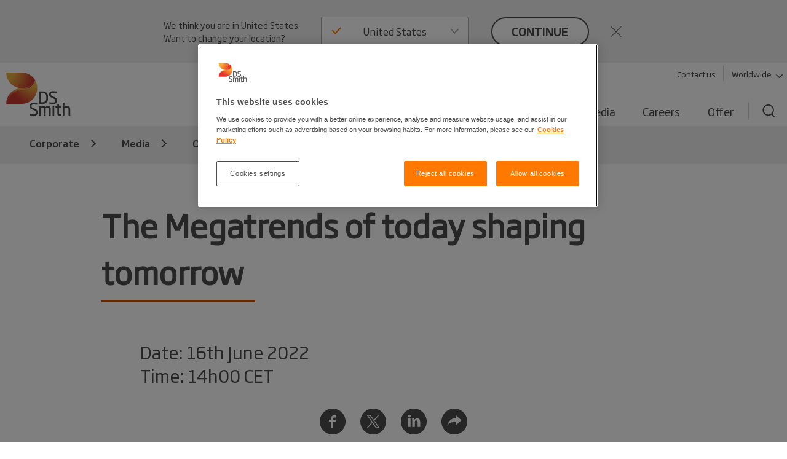

--- FILE ---
content_type: image/svg+xml
request_url: https://www.dssmith.com/Static/gfx/svg/sharing-facebook.svg
body_size: -364
content:
<svg xmlns="http://www.w3.org/2000/svg" width="42" height="42" viewBox="0 0 42 42">
    <g fill="none" fill-rule="evenodd">
        <g fill="#4D4D4D">
            <g>
                <path d="M25.974 14.512h-3.157c-.374 0-.79.49-.79 1.147v2.28h3.947v3.25h-3.947v9.758H18.3V21.19h-3.38v-3.25h3.38v-1.913c0-2.742 1.904-4.973 4.517-4.973h3.157v3.459zM21 0C9.402 0 0 9.402 0 21c0 11.599 9.402 21 21 21s21-9.401 21-21C42 9.402 32.598 0 21 0z" transform="translate(-951 -1835) translate(951 1835)"/>
            </g>
        </g>
    </g>
</svg>
